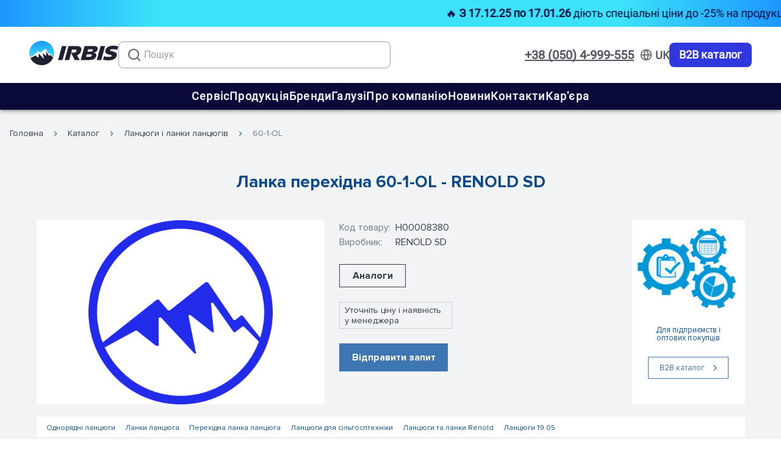

--- FILE ---
content_type: application/javascript
request_url: https://www.irbis.ua/_nuxt/f6729d8.js
body_size: 394
content:
(window.webpackJsonp=window.webpackJsonp||[]).push([[17],{667:function(d,e,h){"use strict";e.a={sendRequestModal:"<h1>Ваш запрос принят.</h1> <h4>Наши менеджеры скоро свяжутся с Вами.</h4>",sendRequestModalNotWork:"<h1>Ваш запрос принят.</h1><h4>График обработки запросов</h4><div><p>Пн.- Пт:</p> <p>8:30 - 17:30.</p></div><div><p>Перерыв:</p> <p>13:00 - 14:00.</p></div><div><p>Сб.- Вс:</p> <p>Bыходной.</p></div>",error:"<h1>Что-то пошло не так</h1>",buyOneClickModal:"<h1>Спасибо за заказ!</h1>",buyOneClickModalNotWork:"<h1>Спасибо за заказ!</h1><h4>График обработки запросов</h4><div><p>Пн.- Пт:</p> <p>8:30 - 17:30.</p></div><div><p>Перерыв:</p> <p>13:00 - 14:00.</p></div><div><p>Сб.- Вс:</p> <p>Bыходной.</p></div>"}},766:function(d,e,h){"use strict";h(413);var o=h(277);e.a=Object(o.a)("flex")},767:function(d,e,h){"use strict";h(413);var o=h(277);e.a=Object(o.a)("layout")}}]);